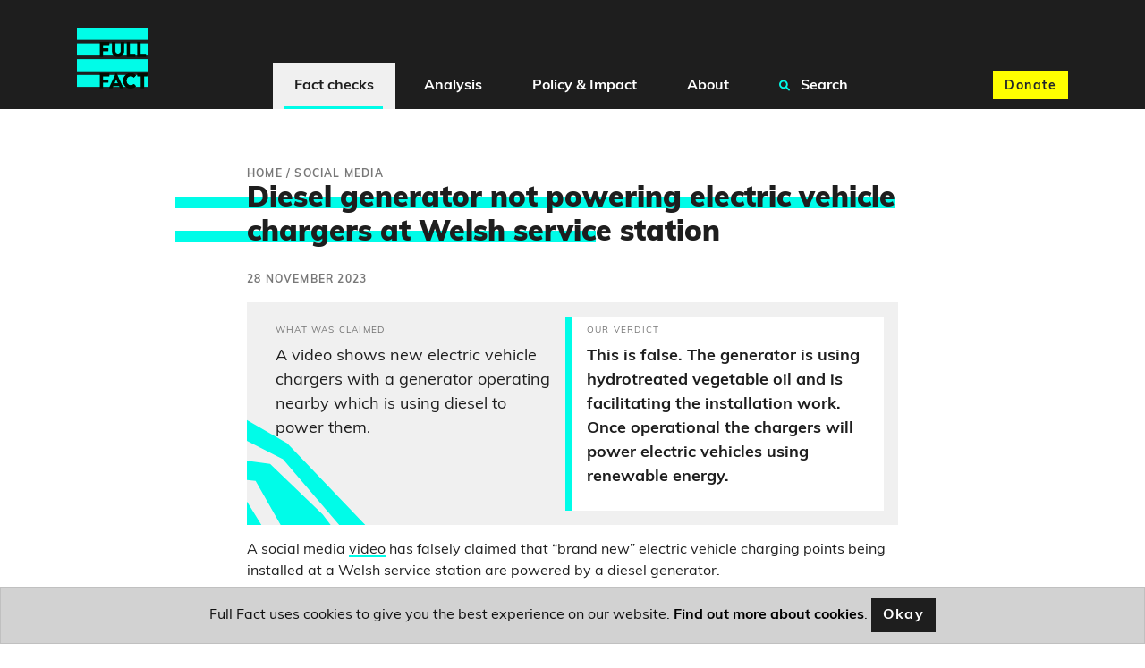

--- FILE ---
content_type: text/html; charset=utf-8
request_url: https://fullfact.org/online/diesel-generators-electric-car-chargers/
body_size: 12202
content:
<!doctype html>
<html lang="en">
  <head  prefix="og: http://ogp.me/ns# fb: http://ogp.me/ns/fb#">
    

<script type="application/ld+json">[{"@context": "http://schema.org", "@id": "https://api.fullfact.org/content/claim-reviews/e99f3a02-3c50-49d7-845d-db200f24659e/", "@type": "ClaimReview", "author": {"@type": "Organization", "logo": {"@type": "ImageObject", "height": 120, "url": "https://fullfact.org/static/img/logo.2cd0fe7b2bdb.png", "width": 120}, "name": "Full Fact", "sameAs": "https://twitter.com/FullFact", "url": "https://fullfact.org"}, "claimReviewed": "A video shows new electric vehicle chargers with a generator operating nearby which is using diesel to power them.", "reviewBody": "This is false. The generator is using hydrotreated vegetable oil and is facilitating the installation work. Once operational the chargers will power electric vehicles using renewable energy.", "reviewRating": {"@type": "Rating", "alternateName": "This is false. The generator is using hydrotreated vegetable oil and is facilitating the installation work. Once operational the chargers will power electric vehicles using renewable energy.", "bestRating": null, "ratingValue": null, "worstRating": null}, "url": "https://fullfact.org/online/diesel-generators-electric-car-chargers/", "datePublished": "2023-11-28", "description": "Moto, the company which runs the service station, says the EV chargers will be powered by renewable energy once open to the public.", "keywords": ["third-party-fact-check"]}]</script>

<script type="application/ld+json">{"@context": "https://schema.org", "@type": "Article", "headline": "Diesel generator not powering electric vehicle chargers at Welsh service station", "image": "https://fullfact.org/media/images/image_for_ev_cardiff_services_cha.616c7942.fill-1200x630.jpg", "datePublished": "2023-11-28T14:28:18+00:00", "author": [{"@type": "Person", "name": "Charlotte Green", "url": "https://fullfact.org/authors/charlotte-green/", "jobTitle": "News & Online Journalist"}]}</script>

    
<meta name="description" content="Moto, the company which runs the service station, says the EV chargers will be powered by renewable energy once open to the public."><meta property="og:title" content="Diesel generator not powering electric vehicle chargers at Welsh service station – Full Fact"><meta property="og:url" content="https://fullfact.org/online/diesel-generators-electric-car-chargers/"><meta property="og:description" content="Moto, the company which runs the service station, says the EV chargers will be powered by renewable energy once open to the public."><meta property="og:image" content="https://fullfact.org/media/images/image_for_ev_cardiff_services_cha.616c7942.fill-1200x630.jpg"><meta property="og:image:secure_url" content="https://fullfact.org/media/images/image_for_ev_cardiff_services_cha.616c7942.fill-1200x630.jpg"><meta property="og:type" content="Article"><meta property="article:published_time" content="2023-11-28 14:28:18+00:00"><meta property="og:locale" content="en_GB"><meta name="twitter:domain" content="fullfact.org"><meta name="twitter:card" content="summary_large_image"><meta name="twitter:title" content="Diesel generator not powering electric vehicle chargers at Welsh service station – Full Fact"><meta name="twitter:url" content="https://fullfact.org/online/diesel-generators-electric-car-chargers/"><meta name="twitter:description" content="Moto, the company which runs the service station, says the EV chargers will be powered by renewable energy once open to the public."><meta name="twitter:image" content="https://fullfact.org/media/images/image_for_ev_cardiff_services_cha.616c7942.fill-1200x630.jpg"><meta name="twitter:site" content="@FullFact"><meta itemprop="name" content="Diesel generator not powering electric vehicle chargers at Welsh service station – Full Fact"><meta itemprop="datePublished" content="2023-11-28 14:28:18+00:00"><meta itemprop="url" content="https://fullfact.org/online/diesel-generators-electric-car-chargers/"><meta itemprop="description" content="Moto, the company which runs the service station, says the EV chargers will be powered by renewable energy once open to the public."><meta itemprop="image" content="https://fullfact.org/media/images/image_for_ev_cardiff_services_cha.616c7942.fill-1200x630.jpg">

    <meta charset="UTF-8">
    <meta name="viewport" content="width=device-width, initial-scale=1.0">
    <meta http-equiv="X-UA-Compatible" content="ie=edge">
    
    <script type="application/ld+json">{"@context":"http://schema.org","@type":"WebSite","url":"https://fullfact.org","potentialAction":{"@type":"SearchAction","target":"https://fullfact.org/search/?q={search_term_string}","query-input":"required name=search_term_string"}}</script>
    <link rel="search" type="application/opensearchdescription+xml" href="/opensearch.xml" title="Full Fact Search">
    <title>Diesel generator not powering electric vehicle chargers at Welsh service station – Full Fact</title>

    <link rel="canonical" href="https://fullfact.org/online/diesel-generators-electric-car-chargers/" />

    
    <link rel="alternate" href="/feed/" title="Full Fact RSS Feed" type="application/rss+xml">
    
    <link rel="stylesheet" href="/static/css/style.css?4">
    <link rel="stylesheet" media="print" href="/static/css/print.css">

    <meta name="theme-color" content="#1E1E1E">
    <link rel="apple-touch-icon" sizes="180x180" href="/static/img/apple-touch-icon.png">
    <link rel="apple-touch-icon" sizes="120x120" href="/static/img/apple-touch-icon-120x120.png">
    <link rel="apple-touch-icon" sizes="152x152" href="/static/img/apple-touch-icon-152x152.png">
    <link rel="icon" type="image/png" sizes="32x32" href="/static/img/favicon-32x32.png">
    <link rel="icon" type="image/png" sizes="16x16" href="/static/img/favicon-16x16.png">
    <link rel="manifest" href="/static/img/site.webmanifest" crossorigin="use-credentials">

    






<!-- Google Tag Manager -->
<script>(function(w,d,s,l,i){w[l]=w[l]||[];w[l].push({'gtm.start':
new Date().getTime(),event:'gtm.js'});var f=d.getElementsByTagName(s)[0],
j=d.createElement(s),dl=l!='dataLayer'?'&l='+l:'';j.async=true;j.src=
'https://www.googletagmanager.com/gtm.js?id='+i+dl;f.parentNode.insertBefore(j,f);
})(window,document,'script','dataLayer','GTM-M9NTMVD');</script>
<!-- End Google Tag Manager -->


  </head>

  <body data-type="thirdpartyfactcheck" >





<!-- Google Tag Manager (noscript) -->
<noscript><iframe src="https://www.googletagmanager.com/ns.html?id=GTM-M9NTMVD"
height="0" width="0" style="display:none;visibility:hidden"></iframe></noscript>
<!-- End Google Tag Manager (noscript) -->



    
      

<header class="page-header sticky-top bg-brand-neutral-black">
    <nav class="navbar navbar-expand-xl bg-brand-neutral-black">
        <div class="container">
            <button class="navbar-toggler" type="button" data-toggle="collapse" data-target="#ff-navbar" aria-controls="ff-navbar" aria-expanded="false" aria-label="Toggle navigation">
                <span class="navbar-toggler-icon"><i class="fas fa-bars"></i></span> <span class="navbar-toggler-text">Menu</span>
            </button>
            <a class="order-xl-1" href="/" aria-label="Full Fact homepage">
                <img src="/static/img/ff-logo.png" class="logo-img" alt="Return to Full Fact homepage" loading="lazy">
            </a>
            <div class="order-xl-3">
                <a class="btn btn-brand-accent-yellow order-xl-3 ga-navbar-donate navbar-donate" href="https://donate.fullfact.org/?custom_1AyN5CpE33vFLjF=web&custom_uvjhrdyekaUho5f=nav-fact-checks&custom_xNU3rxoclZ7IYfX=web-general">Donate</a>
            </div>
            <div class="collapse navbar-collapse order-xl-2" id="ff-navbar">
                <ul class="navbar-nav ga-navbar-nav">
                    
                      
                      <li class="nav-item menu-large">
                          <a href="/latest/" class="nav-link dropdown-toggle nav-link-selected" data-toggle="dropdown" role="button" aria-expanded="false">
                              <i class="fa fa-angle-down" aria-hidden="true"></i>
                              Fact checks
                          </a>
                          <div class="dropdown-menu" role="menu">
                              <div class="container">
                                  <div class="row">
                                      <div class="col-xl-3 d-none d-xl-block py-1">
                                          <h2><a href="/latest/" class="stretched-link">Fact checks</a></h2>
                                          <p class="mb-0">Our fact checking systematically raises standards in public debate and changes the behaviour of powerful actors</p>
                                      </div>
                                      <div class="col-12 col-xl-9 px-0 px-xl-2">
                                          <ul class="row row-cols-1 row-cols-xl-3 unpad-list">
                                              
                                                
                                                <li class="col d-xl-none"><a href="/latest/">
                                                    Latest
                                                </a></li>
                                                
                                              
                                                
                                                <li class="col "><a href="/politics/">
                                                    Politics
                                                </a></li>
                                                
                                              
                                                
                                                <li class="col "><a href="/health/">
                                                    Health
                                                </a></li>
                                                
                                              
                                                
                                                <li class="col "><a href="/immigration/">
                                                    Immigration
                                                </a></li>
                                                
                                              
                                                
                                                <li class="col "><a href="/economy/">
                                                    Economy, Business &amp; Finance
                                                </a></li>
                                                
                                              
                                                
                                                <li class="col "><a href="/culture-and-society/">
                                                    Culture &amp; Society
                                                </a></li>
                                                
                                              
                                                
                                                <li class="col "><a href="/technology/">
                                                    Science &amp; Technology
                                                </a></li>
                                                
                                              
                                                
                                                <li class="col "><a href="/environment/">
                                                    Environment
                                                </a></li>
                                                
                                              
                                                
                                                <li class="col "><a href="/crime/">
                                                    Crime
                                                </a></li>
                                                
                                              
                                                
                                                <li class="col "><a href="/education/">
                                                    Education
                                                </a></li>
                                                
                                              
                                                
                                                <li class="col "><a href="/conflict/">
                                                    Conflict
                                                </a></li>
                                                
                                              
                                                
                                                <li class="col "><a href="/shopping/">
                                                    Shopping
                                                </a></li>
                                                
                                              
                                                
                                                <li class="col "><a href="/hoaxes/">
                                                    Hoaxes
                                                </a></li>
                                                
                                              
                                                
                                                <li class="col "><a href="/us/">
                                                    US
                                                </a></li>
                                                
                                              
                                                
                                                <li class="col "><a href="/europe/">
                                                    Europe
                                                </a></li>
                                                
                                              
                                                
                                                <li class="col "><a href="/world/">
                                                    World
                                                </a></li>
                                                
                                              
                                          </ul>
                                      </div>
                                  </div>
                              </div>
                          </div>
                      </li>
                      
                    
                      
                      <li class="nav-item menu-large">
                          <a href="/analysis/" class="nav-link dropdown-toggle " data-toggle="dropdown" role="button" aria-expanded="false">
                              <i class="fa fa-angle-down" aria-hidden="true"></i>
                              Analysis
                          </a>
                          <div class="dropdown-menu" role="menu">
                              <div class="container">
                                  <div class="row">
                                      <div class="col-xl-3 d-none d-xl-block py-1">
                                          <h2><a href="/analysis/" class="stretched-link">Analysis</a></h2>
                                          <p class="mb-0">We’re campaigning to tackle bad information online, protect our elections and improve the quality of information in public debate</p>
                                      </div>
                                      <div class="col-12 col-xl-9 px-0 px-xl-2">
                                          <ul class="row row-cols-1 row-cols-xl-3 unpad-list">
                                              
                                                
                                                <li class="col d-xl-none"><a href="/analysis/">
                                                    Analysis
                                                </a></li>
                                                
                                              
                                                
                                                <li class="col "><a href="/comment/">
                                                    Comment
                                                </a></li>
                                                
                                              
                                                
                                                <li class="col "><a href="/government-tracker/">
                                                    Government Tracker
                                                </a></li>
                                                
                                              
                                                
                                                <li class="col "><a href="/facts-matter/">
                                                    #FactsMatter
                                                </a></li>
                                                
                                              
                                          </ul>
                                      </div>
                                  </div>
                              </div>
                          </div>
                      </li>
                      
                    
                      
                      <li class="nav-item menu-large">
                          <a href="/policy/" class="nav-link dropdown-toggle " data-toggle="dropdown" role="button" aria-expanded="false">
                              <i class="fa fa-angle-down" aria-hidden="true"></i>
                              Policy &amp; Impact
                          </a>
                          <div class="dropdown-menu" role="menu">
                              <div class="container">
                                  <div class="row">
                                      <div class="col-xl-3 d-none d-xl-block py-1">
                                          <h2><a href="/policy/" class="stretched-link">Policy &amp; Impact</a></h2>
                                          <p class="mb-0">Our policy work aims to improve the information environment, in order to protect and encourage good public debate</p>
                                      </div>
                                      <div class="col-12 col-xl-9 px-0 px-xl-2">
                                          <ul class="row row-cols-1 row-cols-xl-3 unpad-list">
                                              
                                                
                                                <li class="col d-xl-none"><a href="/policy/">
                                                    Policy &amp; Impact
                                                </a></li>
                                                
                                              
                                                
                                                <li class="col "><a href="/policy/reports/">
                                                    Reports
                                                </a></li>
                                                
                                              
                                                
                                                <li class="col "><a href="/policy/incidentframework/">
                                                    Information incidents framework
                                                </a></li>
                                                
                                              
                                                
                                                <li class="col "><a href="/policy/research/">
                                                    Research
                                                </a></li>
                                                
                                              
                                                
                                                <li class="col "><a href="/policy/reports/full-fact-reports/">
                                                    The Full Fact Report
                                                </a></li>
                                                
                                              
                                                
                                                <li class="col "><a href="/policy/submissions/">
                                                    Letters &amp; submissions
                                                </a></li>
                                                
                                              
                                                
                                                <li class="col "><a href="/policy/online-safety-act/">
                                                    The Online Safety Act
                                                </a></li>
                                                
                                              
                                          </ul>
                                      </div>
                                  </div>
                              </div>
                          </div>
                      </li>
                      
                    
                      
                      <li class="nav-item menu-large">
                          <a href="/about/" class="nav-link dropdown-toggle " data-toggle="dropdown" role="button" aria-expanded="false">
                              <i class="fa fa-angle-down" aria-hidden="true"></i>
                              About
                          </a>
                          <div class="dropdown-menu" role="menu">
                              <div class="container">
                                  <div class="row">
                                      <div class="col-xl-3 d-none d-xl-block py-1">
                                          <h2><a href="/about/" class="stretched-link">About</a></h2>
                                          <p class="mb-0">Bad information ruins lives. We’re a team of independent fact checkers and campaigners who find, expose and counter the harm it does</p>
                                      </div>
                                      <div class="col-12 col-xl-9 px-0 px-xl-2">
                                          <ul class="row row-cols-1 row-cols-xl-3 unpad-list">
                                              
                                                
                                                <li class="col "><a href="/about/">
                                                    Who we are
                                                </a></li>
                                                
                                              
                                                
                                                <li class="col "><a href="/about/how-we-fact-check/">
                                                    How we fact check
                                                </a></li>
                                                
                                              
                                                
                                                <li class="col "><a href="/about/interventions/">
                                                    After we fact check
                                                </a></li>
                                                
                                              
                                                
                                                <li class="col "><a href="/about/our-team/">
                                                    Our team
                                                </a></li>
                                                
                                              
                                                
                                                <li class="col "><a href="/about/contact/">
                                                    Contact us
                                                </a></li>
                                                
                                              
                                                
                                                <li class="col "><a href="/about/careers/">
                                                    Careers
                                                </a></li>
                                                
                                              
                                                
                                                <li class="col "><a href="/about/funding/">
                                                    Funding
                                                </a></li>
                                                
                                              
                                                
                                                <li class="col "><a href="/about/independence/">
                                                    Independence
                                                </a></li>
                                                
                                              
                                                
                                                <li class="col "><a href="/about/impartiality/">
                                                    Impartiality
                                                </a></li>
                                                
                                              
                                                
                                                <li class="col "><a href="/about/feedback/">
                                                    Feedback &amp; corrections
                                                </a></li>
                                                
                                              
                                                
                                                <li class="col "><a href="/about/frequently-asked-questions/">
                                                    FAQs
                                                </a></li>
                                                
                                              
                                                
                                                <li class="col "><a href="/about/international-networks/">
                                                    International networks
                                                </a></li>
                                                
                                              
                                                
                                                <li class="col "><a href="/training/">
                                                    Full Fact Training
                                                </a></li>
                                                
                                              
                                                
                                                <li class="col "><a href="/ai/">
                                                    Full Fact AI
                                                </a></li>
                                                
                                              
                                          </ul>
                                      </div>
                                  </div>
                              </div>
                          </div>
                      </li>
                      
                    
                    <li class="nav-item menu-large">
                        <a href="/search/" class="nav-link " role="button">
                            <i class="fa fa-search search" aria-hidden="true"></i>
                            Search
                        </a>
                    </li>
                </ul>
            </div>
        </div>
    </nav>
</header>

    

    <main class="fact-check factCheck-js">
    



<div class="container py-3 py-md-8">
    <div class="row justify-content-md-center">
        <section class="col-12 col-lg-8">
            
            <nav class="breadcrumbs">
                <ol itemscope itemtype="https://schema.org/BreadcrumbList" aria-label="breadcrumbs">
                    
                    <li itemprop="itemListElement" itemscope itemtype="https://schema.org/ListItem">
                        <a href="/" itemprop="item"><span itemprop="name">Home</span></a>
                        
                        /
                        
                        <meta itemprop="position" content="1" />
                    </li>
                    
                    <li itemprop="itemListElement" itemscope itemtype="https://schema.org/ListItem">
                        <a href="/online/" itemprop="item"><span itemprop="name">Social media</span></a>
                        
                        <meta itemprop="position" content="2" />
                    </li>
                    
                </ol>
            </nav>
            
            <article>
                <h1 class="mb-3 highlight-js">Diesel generator not powering electric vehicle chargers at Welsh service station</h1>

                
                
                    <div class="timestamp mb-2">28 November 2023</div>
                
                

                

                <div class="cms-content">
                  <div class="block-checked_claims">


<div class="mx-n2 mx-sm-0">
  
    <div class="card card-block card-claim-conclusion mb-2">
    <div class="card-image-accent d-none d-md-block">
        <svg xmlns="http://www.w3.org/2000/svg" width="1119.207" height="775.316" viewBox="0 0 1119.207 775.316"><defs><style>.fill-primary{fill:#00fce8;}</style></defs><path class="fill-primary" d="M0,397.855l320.273-241.14,83.2,14.381,94.9-52.787,59.388,41.929,55.448,16.594,94.072,41.637,132.563-26.535,80.262,2.038L961.941,155.8l-6.719,43.751,2.2,15.5,2.125,52.115ZM573.582,147.188,509.273,98.123,398.054,132.531l-48.844-21.878-3.542-24.966,56.271,17.555L517.665,71.494l85.174,32.256L706.47,163.834l140.041-8.89,87.248-39.531,67.493-39.838,12.033,38.039-75.717,28.64-53.183,29.377L718.512,201.9Zm143.008,5.223L530.155,59.759l-99.2-6.958-56.088,7.883-2.731-19.246,60.744-13.652,94.367,11.482L705.011,115.81l93.049.1L1030.7,0l16.285,51.482v0L813.71,141.427Z" transform="matrix(0.921, 0.391, -0.391, 0.921, 155.454, 0)"/></svg>

    </div>
    <div class="row no-gutters card-body-text">
        <div class="col-md-6">
            <div class="card-body card-claim-body">
                <p class="card-title">What was claimed</p>
                <span data-nosnippet><p class="card-text">A video shows new electric vehicle chargers with a generator operating nearby which is using diesel to power them.</p></span>
            </div>
        </div>
        <div class="col-md-6">
            <div class="card-body accent card-conclusion-body">
                <p class="card-title">Our verdict</p>
                <p class="card-text">This is false. The generator is using hydrotreated vegetable oil and is facilitating the installation work. Once operational the chargers will power electric vehicles using renewable energy.</p>
            </div>
        </div>
    </div>
</div>

  

  
  

  
</div>

</div>
<div class="block-rich_text"><p>A social media <a href="https://www.facebook.com/reel/297484596412400/?s=single_unit">video</a> has falsely claimed that “brand new” electric vehicle charging points being installed at a Welsh service station are powered by a diesel generator.</p>
<p>The Facebook video, which has been shared more than 9,000 times, shows a number of new charging stations for electric vehicles at the <a href="https://moto-way.com/services/cardiff-west/">Cardiff West services</a> off the M4 motorway.</p>
<p>During footage of the charging points, which are fenced off and not in use, the person apparently filming the video says they can follow a cable running underground to the “power source”. The video then shows a generator running behind more fencing.</p>
<p>The video’s narrator says the generator is required because “the power supply haven’t [sic] got the infrastructure to run the chargers. So your electric cars are still running on diesel”.</p>
<p>Although the government has confirmed that there are occasions where a diesel generator can be used as a temporary measure until chargers are connected to the electricity grid, it is not true that the power for these charging points to charge the batteries of electric vehicles (EVs) comes from a diesel generator.</p>
<p><a href="https://moto-way.com/">Moto</a>, the company that operates the Cardiff West services, told Full Fact that the EV chargers are not currently open to the public, but will be powered by “100 percent net zero carbon energy” when they begin operating.</p>
<p>They told us that the generator shown in the footage is a hydrotreated vegetable oil (HVO) generator, which is being used to facilitate the installation work. <a href="https://publications.parliament.uk/pa/cm5803/cmpublic/Energy/memo/EB01.htm#:~:text=%C2%B7%20HVO%20is%20a%20renewable%20liquid%20fuel%20which%20must%20be%20derived%20from%20sustainable%20sources%20and%20is%20independently%20assessed%20in%20terms%20of%20sustainability%20and%20also%20passes%20the%20strict%20UK%20Government%20benchmarks%20as%20a%20sustainable%20fuel.%C2%A0">HVO is a type of renewable liquid fuel</a> produced by processing waste oils, often left over from the agricultural and food industries.</p>
<p>The EV chargers are being installed and will be operated by the company GRIDSERVE, which produces electricity through <a href="https://gridserve.com/energy/power-everything/">solar energy farms and battery storage</a>.</p>
<p>A Moto spokesperson said: “The Ultra Rapid chargers at Cardiff West are currently not open to the public. When they are live, they will be supplied with 100 percent net zero carbon energy, in line with other GRIDSERVE Ultra Rapid chargers at Moto’s charging locations.</p>
<p>“Currently, hydrotreated vegetable oil generators are being used to facilitate the installation works on site and to ensure that the chargers are able to operate in standby mode, whilst we await our final connection works to take place. These generators produce 90 percent less carbon emissions than traditional generators.</p>
<p>“GRIDSERVE are currently undertaking a range of tests and commissioning processes on site that rely on the power created by a HVO generator.”</p>
</div>
<div class="block-signup_cta">




<div class="inline-donate" id="inline-newsletter-signup-form" style="scroll-margin-top: 100px;">
    <p class="h3 mt-1 mb-2">Join 72,953 people who trust us to check the facts</p>
    <p>Sign up to get weekly updates on politics, immigration, health and more.</p>
    
      <form class="form ga-signup-form" method="POST" action="/mailchimp-inline-subscribe/?utm_source=%2Fonline%2Fdiesel-generators-electric-car-chargers%2F&utm_medium=inline&ref=inline" id="inline-signup-form">
          <input type="hidden" name="csrfmiddlewaretoken" value="MSns82HlVRUXUt6gIMm4AJpSBF2p93Am3Sv5GPQc4jznH1OIZbr8mmuJ2YfDHyXP">
          <div style="opacity: 0; position: absolute; top: 0; left: 0; height: 0; width: 0; z-index: -1;">
    <label>leave this field blank to prove your humanity
        <input type="text" name="phone_number" value="" autocomplete="off" />
    </label>
</div>

          
              <div class="form-row">
    <div class="col-10 offset-1">
        <div class="form-group form-label-group">
            <input
                type="email"
                name="email"
                placeholder="Your email address"
                class="form-control pt-2 py-1 m-0 border"
                id="id_email_inline"
                maxlength="254"
                required
            >
            <label for="id_email_inline" class="form-label px-1 border mb-1 d-block" style="text-align: left;">Your email address</label>

            <!--There should be only one message -->
            
        </div>
    </div>

    <div class="col-10 col-sm-6 offset-1">
        <div class="form-group form-label-group">
            <input
                type="text"
                name="first_name"
                placeholder="What should we call you?"
                class="form-control pt-2 py-1 m-0 border"
                id="id_first_name_inline"
                maxlength="254"
            >
            <label for="id_first_name_inline" class="form-label px-1 border mb-1 d-block" style="text-align: left;">What should we call you?</label>

            
        </div>
    </div>

    <div class="col-10 col-sm-4 offset-1 offset-sm-0 pb-2 pb-sm-0">
        <button
            class="btn btn-brand-accent-pink btn-block"
            type="submit"
            name="inline-signup-button"
            id="inline-signup-button"
            style="min-height: 3.125rem;"
        >
            Sign up
        </button>
    </div>
</div>



          
      </form>

      

<!--There should be only one message returned by Mailchimp API-->



<script>
    document.addEventListener('DOMContentLoaded', function () {
        const successToast = document.getElementById('success_toast');
        if (successToast) {
            $(successToast).toast('show');
        }
    });
</script>


      <small class="text-muted text-center d-block" style="font-size: 75%;">
          <p>
Subscribe to weekly email newsletters from Full Fact for updates on politics, immigration, health and more. 
Our fact checks are free to read but not to produce, so you will also get occasional emails about fundraising 
and other ways you can help. You can unsubscribe at any time. For more information about how we use your data 
see our <a href="/terms-and-conditions/">Privacy Policy</a>.
</p>
      </small>
    
</div>


</div>
<div class="block-rich_text"><h3 id="are-diesel-generators-ever-used-to-power-ev-charging-stations">Are diesel generators ever used to power EV charging stations?</h3>
<p>According to the government, as of October 2023 there are around <a href="https://www.gov.uk/government/statistics/electric-vehicle-charging-device-statistics-october-2023/electric-vehicle-charging-device-statistics-october-2023#:~:text=As%20of%201%20October%202023%2C%20there%20were%2049%2C220%20public%20electric%20vehicle%20charging%20devices%20installed%20in%20the%20UK%2C%20within%20which%3A">49,220 public charge points in the UK</a>, of which 8,908 are ‘rapid’—<a href="https://assets.publishing.service.gov.uk/media/6245ba40e90e075f15381cf0/taking-charge-the-electric-vehicle-infrastructure-strategy.pdf#page=7">able to charge an EV in around 30 minutes</a>. </p>
<p>The charging network is made up of <a href="https://assets.publishing.service.gov.uk/media/6245ba40e90e075f15381cf0/taking-charge-the-electric-vehicle-infrastructure-strategy.pdf">different types of charge points</a>, from high speed en-route chargers and charging hubs, to destination chargers and on-street provision, as well as a person’s home charging point.</p>
<p>There are a range of different public EV charging networks in the UK, which each provide different access; <a href="https://assets.publishing.service.gov.uk/government/uploads/system/uploads/attachment_data/file/1103266/common-misconceptions-about-electric-vehicles-leaflet.pdf">some require a membership, while others allow for pay-as-you-go charging</a>. </p>
<p>The Department for Transport (DfT) confirmed that most charge points are connected and powered by the National Grid. But there are occasions where a diesel generator can be used as a temporary measure until chargers are connected to the electricity grid.</p>
<p>The government’s <a href="https://www.gov.uk/government/organisations/office-for-zero-emission-vehicles">Office for Zero Emission Vehicles</a> has admitted that connecting new charge points to the electricity system can be both <a href="https://assets.publishing.service.gov.uk/media/6245ba40e90e075f15381cf0/taking-charge-the-electric-vehicle-infrastructure-strategy.pdf">an expensive and slow process</a>, and chargepoint operators have reported poor grid capacity in some areas being a barrier to projects, especially in more remote rural areas.</p>
<p>A spokesperson for the DfT told Full Fact: “The government is committed to supporting the roll-out of robust chargepoint infrastructure across the UK’s network and we continue to work with the energy and chargepoint industries to ensure they can be supported by the electricity grid.”</p>
<p>We have previously written about myths involving electric cars, including false claims that only drivers of electric vehicles are <a href="/online/electric-vehicles-ulez-fines/#:~:text=False.,Low%20Emission%20Zone%20(ULEZ).">exempt from London’s ultra low emission zone</a>, and that a <a href="/online/electric-vehicles-from-failed-business/">‘boneyard’ of electric cars had been abandoned</a> because of failed batteries.</p>
<p><em>Image courtesy of <a href="https://www.flickr.com/photos/26344495@N05/52095479351">Ivan Radic</a></em></p></div>
                </div>

                
<a name="update-notes" class="nav-offset-anchor"></a>




                
<section class="card">
  <div class="bg-brand-primary mx-n2 mx-sm-0">
    <div class="about-tpfc-decoration">
        <svg xmlns="http://www.w3.org/2000/svg" width="2198.376" height="1108.474" viewBox="0 0 2198.376 1108.474"><defs><style>.fill-primary{fill:#00FCE8;}</style></defs><path class="fill-primary" d="M-680.091-29.2l-89.165-197.1L-1039.1-263.844l-152.512,105.59-322.338,119.79-52.238-44.352,374.576-96.726,152.512-105.59,269.844,37.541,89.165,197.1L-622.6-23.5l158.464-48.38L-622.6-2.216Zm712.8,220.446h0M-96.932,96.166-86.437,75.05,29.135,12.882l265.3-1.148V-33.107l-265.3-.14L-86.437,31.074-96.932,52.193s-154.932-9.424-158.45-12.924-95.032-226.415-95.032-226.415L-622.6-67.477-680.091-94.46l-89.165-197.1L-1039.1-329.105l-152.512,105.59-319.7,96.942-231.582-11.479-74.817,9.248,22.925,286.143-1.871,4.087,1.871-.049v73.056l484.279-86.686,0-.007,132.966-23.465,59.443-18.771c59.443-18.773,81.346-20.336,81.346-20.336l111.064,10.948,161.122,34.416,86.037,32.85,87.6,17.208,64.134-17.208H-378.18l125.147,123.3h133.939l63.785-71.635c2.229-1.271,84.412-22.621,84.444-22.629-.057.011,265.3-2.068,265.3-2.068V148.506l-265.3-2.212S-71.382,203-74.605,208.1c-.632,1-2.753,4.649-5.807,9.849l-37.815,20.525H-243.652l-40.673-25.431-18.31-9.688L-387.562,79.187H-536.17l-64.138,47.551-87.6-47.551L-773.944-11.6l-161.126-95.1-111.064-30.262s-21.9,4.322-81.346,56.2l-59.44,51.873-132.966,64.843-20.434-17.348,146.354-75.4,150.174-107.935,114.975,27.766L-761.648-32.537-688.553,70.31l88.4,47.6,62.895-50.574,173.091-35.712,62.775,169.156,59.074,27.2H-124.6l40.371-13.6,8.589-21.032L29.135,132.576l265.3-.4V90.331l-265.3-3.883L-75.637,147.6l-8.589,21.031-40.371,13.6H-242.318l-59.074-27.2L-364.168-14.125-537.259,21.586l-62.895,50.571-88.4-47.6L-761.648-78.288-928.816-182.712l-114.975-27.766-150.174,107.936L-1373.854-9.866l-13.789-11.71,196.03-92.7L-1039.1-219.87l269.844,37.544,89.165,197.1L-622.6,41.761-357.455-39.2s98.55,184.2,102.072,187.7,158.45,12.921,158.45,12.921l10.495-21.116L29.135,72.729l265.3.095V25.133L29.135,26.6-86.437,96.338l-10.495,21.116s-154.932-9.424-158.45-12.925c-1.552-1.541-20.2-45.7-40.564-94.621,20.737,38.324,39.079,71.859,40.564,73.333,3.518,3.5,158.45,12.924,158.45,12.924" transform="matrix(0.97, -0.242, 0.242, 0.97, 1843.331, 390.559)"/></svg>

    </div>
    <div class="py-3 px-1 px-md-4 animate-links">
        <p class="m-0">This article is part of our work fact checking potentially false pictures, videos and stories on Facebook. You can read more about this—and find out how to report Facebook content—<a href="/blog/2019/jan/full-fact-start-checking-facebook-content-third-party-factchecking-initiative-reaches-uk/">here</a>.

        For the purposes of that scheme, we’ve rated this claim as <a href="https://www.facebook.com/help/publisher/182222309230722">false</a> because diesel is not being used to power the electric vehicle chargers shown in the video.</p>
    </div>
  </div>
</section>


                
                <section class="social-media my-4">
                    <div class="row">
                        <div class="col-12 col-md-6">
                            <ul class="list-inline citation">
                                <li class="list-inline-item">
                                    <span class="h3">By <cite><a href="/authors/charlotte-green/">Charlotte Green</a></cite></span>
                                </li>
                            </ul>
                        </div>
                        <div class="col-12 col-md-6">
                            <div class="social-links">
    <ul class="list-inline">
        <li class="list-inline-item">Share this:</li>
        <li class="list-inline-item ga-twitter">
            <a href="https://twitter.com/intent/tweet?text=Diesel%20generator%20not%20powering%20electric%20vehicle%20chargers%20at%20Welsh%20service%20station&url=https%3A%2F%2Ffullfact.org%2Fonline%2Fdiesel-generators-electric-car-chargers%2F&via=FullFact" id="social-action-tweet-js" class="btn btn-brand-neutral-black social-icon" target="_blank noreferrer" rel="noopener" data-icon="twitter" aria-label="Share on Twitter" name="Share on Twitter"><i class="fab fa-twitter"></i> <span class="sr-only">Twitter</span></a>
        </li>
        <li class="list-inline-item ga-facebook">
            <a href="https://www.facebook.com/sharer/sharer.php?u=https%3A%2F%2Ffullfact.org%2Fonline%2Fdiesel-generators-electric-car-chargers%2F" id="social-action-fb-js" class="btn btn-brand-neutral-black social-icon" target="_blank noreferrer" rel="noopener" data-icon="twitter" aria-label="Share on Facebook" name="Share on Facebook"><i class="fab fa-facebook-f"></i> <span class="sr-only">Facebook</span></a>
        </li>
    </ul>
</div>

                        </div>
                    </div>
                </section>
                

                
                <section class="topics my-4 cms-content">
                  <h2>Related topics</h2>
                    
                      <a class="btn btn-brand-neutral-black mb-1" href="/online/">Social media</a>
                    
                      <a class="btn btn-brand-neutral-black mb-1" href="/environment/">Environment</a>
                    
                </section>
                
            </article>

            
            <div class="mx-n2 mx-sm-0">
                <section id="ga-inline-donate" class="jumbotron jumbotron-fluid bg-brand-accent-yellow donate">
    <div class="container">
      <div class="jumbotron-content text-center text-md-left">
          <h2 class="title-emphasis">Was this helpful?</h2>

          <p>Full Fact fights for good, reliable information in the media, online, and in politics.</p>

          <div class="donate-buttons text-center">
              <a id="ga-inline-donate-link" href="https://donate.fullfact.org/?custom_1AyN5CpE33vFLjF=web&custom_uvjhrdyekaUho5f=fact-check&custom_xNU3rxoclZ7IYfX=web-general" class="btn btn-brand-neutral-black">Support Full Fact today</a>
          </div>
      </div>
    </div>
</section>


                
                <section class="related-factchecks bg-brand-neutral-grey py-4">
                    <div class="container">
                        <h3 class="card-title highlight-js">Related fact checks</h3>
                        <ul class="list-unstyled">
                            
                            <li><a href="/online/palestinian-flags-waved-pope-francis-funeral/" rel="bookmark">Video of several large Palestinian flags is not from Pope’s funeral</a></li>
                            
                            <li><a href="/online/nigel-farage-pensions-telegraph/" rel="bookmark">Fake Nigel Farage article supporting means-tested pensions shared online</a></li>
                            
                            <li><a href="/online/no-evidence-namibia-deport-500-americans/" rel="bookmark">No evidence Namibia is ‘deporting 500 Americans’</a></li>
                            
                            <li><a href="/online/Zelenskyy-performing-for-Putin-false/" rel="bookmark">Clip does not show Zelenskyy performing comedy routine for Putin</a></li>
                            
                            <li><a href="/online/donald-trump-dow-jones-impeached-president-claim/" rel="bookmark">There’s no evidence Trump said the president should be impeached if the Dow Jones drops 1,000 points</a></li>
                            
                        </ul>
                    </div>
                </section>
                
            </div>
            
        </section>
    </div>
</div>


  



<style>
    @media (min-width: 1400px) {
        .d-custom-wide-block {
            display: block !important;
        }
    }
</style>

<section class="jumbotron jumbotron-fluid mb-0 bg-brand-primary signup d-flex align-items-center" id="ga-newsletter-signup" style="scroll-margin-top: 100px;">

    <div class="container">
        <div class="jumbotron-content col-md-12 mx-auto">
            <h2 class="title-emphasis text-center">Full Fact fights bad information</h2>
            
                <p class="text-center">Bad information ruins lives. It promotes hate, damages people’s health, and hurts democracy. You deserve better.</p>
            
            
                <form class="form ga-signup-form" method="POST" action="/mailchimp-subscribe/?utm_source=%2Fonline%2Fdiesel-generators-electric-car-chargers%2F&utm_medium=footer-signup-form&ref=footer" id="footer-signup-form">
                    <input type="hidden" name="csrfmiddlewaretoken" value="MSns82HlVRUXUt6gIMm4AJpSBF2p93Am3Sv5GPQc4jznH1OIZbr8mmuJ2YfDHyXP">
                    <div style="opacity: 0; position: absolute; top: 0; left: 0; height: 0; width: 0; z-index: -1;">
    <label>leave this field blank to prove your humanity
        <input type="text" name="phone_number" value="" autocomplete="off" />
    </label>
</div>

                    
                    
                        <div class="form-row">
    <div class="col-12 col-lg-6 mb-1 mx-auto px-2">
        <div class="form-group form-label-group">
            <input
                type="email"
                name="email"
                placeholder="Your email address"
                class="form-control pt-2 py-1 m-0 border"
                id="id_email"
                maxlength="254"
                required
            >
            <label for="id_email" class="form-label px-1 border mb-1">Your email address</label>

            <!--There should be only one message -->
            
        </div>
    </div>

    <div class="col-12 col-sm-8 col-lg-4 mb-1 mx-auto px-2">
        <div class="form-group form-label-group">
            <input
                type="text"
                name="first_name"
                placeholder="What should we call you?"
                class="form-control pt-2 py-1 m-0 border"
                id="id_first_name"
                maxlength="254"
            >
            <label for="id_first_name" class="form-label px-1 border mb-1">What should we call you?</label>

            
        </div>
    </div>

    <div class="col-12 col-sm-4 col-lg-2 mx-auto mb-3 px-2">
        <button
            class="btn btn-brand-neutral-black btn-block"
            type="submit"
            id="footer-signup-button"
            style="min-height: 3.125rem;"
        >
            Sign up
        </button>
    </div>
</div>

                    
                </form>
            
                

<!--There should be only one message returned by Mailchimp API-->



<script>
    document.addEventListener('DOMContentLoaded', function () {
        const successToast = document.getElementById('success_toast');
        if (successToast) {
            $(successToast).toast('show');
        }
    });
</script>

                
            
        </div>
            <small class="text-muted text-center d-block" style="font-size: 75%;">
                <p>
Subscribe to weekly email newsletters from Full Fact for updates on politics, immigration, health and more. 
Our fact checks are free to read but not to produce, so you will also get occasional emails about fundraising 
and other ways you can help. You can unsubscribe at any time. For more information about how we use your data 
see our <a href="/terms-and-conditions/">Privacy Policy</a>.
</p>
            </small>
        </div>
    </div>

    
    <div class="signup-highlight d-none d-custom-wide-block" aria-hidden="true">
        <span>&nbsp;</span>
        <span>&nbsp;</span>
        <span>&nbsp;</span>
        <span>&nbsp;</span>
    </div>
    

</section>

<script>
    document.addEventListener('DOMContentLoaded', function () {
        const successToast = document.getElementById('success_toast');
        if (successToast) {
            $(successToast).toast('show');
        }
    });
</script>


    </main>

    <footer class="footer">
        <nav class="navbar">
            <div class="footer-links">
                <ul class="list-inline">
                    <li class="list-inline-item"><a href="/about/" class="nav-link">Who we are</a></li>
                    <li class="list-inline-item"><a href="/about/funding/" class="nav-link">Funding and independence</a></li>
                    <li class="list-inline-item"><a href="/about/impartiality/" class="nav-link">Our impartiality</a></li>
                    <li class="list-inline-item"><a href="/about/feedback/" class="nav-link">Feedback and corrections</a></li>
                    <li class="list-inline-item"><a href="/about/contact/" class="nav-link">Media enquiries</a></li>
                </ul>
            </div>
        </nav>
        
        <div class="social-links">
            <ul class="list-inline">
                <li class="list-inline-item"><a href="https://twitter.com/fullfact" title="Link opens in a new window" target="_blank noreferrer" rel="noopener" data-icon="twitter" aria-label="Twitter page" name="Twitter page" class="btn btn-brand-neutral-black social-icon"><i class="fab fa-twitter"></i> <span class="sr-only">Twitter</span></a></li>
                <li class="list-inline-item"><a href="https://facebook.com/fullfact.org" title="Link opens in a new window" target="_blank noreferrer" rel="noopener" data-icon="facebook" aria-label="Facebook page" name="Facebook page" class="btn btn-brand-neutral-black social-icon"><i class="fab fa-facebook-f"></i>  <span class="sr-only">Facebook</span></a></li>
                <li class="list-inline-item"><a href="https://instagram.com/fullfactorg" title="Link opens in a new window" target="_blank noreferrer" rel="noopener" data-icon="instagram" aria-label="Instagram page" name="Instagram page" class="btn btn-brand-neutral-black social-icon"><i class="fab fa-instagram"></i> <span class="sr-only">Instagram</span></a></li>
            </ul>
        </div>
        <div class="brand-legal">
            <div class="container">
                <div class="row">
                    <div class="col col-12 col-md-2">
                        <a class="brand-logo" href="/" aria-label="Full Fact homepage">
                        <img src="/static/img/ff-logo.png" class="logo-img" alt="Return to Fullfact.org homepage" loading="lazy">
                    </a>
                    </div>
                    <div class="col col-12 col-md-10">
                        <p>Full Fact is a registered charity (no. <a href="https://register-of-charities.charitycommission.gov.uk/charity-details/?regId=1158683&subId=0">1158683</a>) and a non-profit company (no. <a href="https://find-and-update.company-information.service.gov.uk/company/06975984">06975984</a>) limited by guarantee and registered in England and Wales. © Copyright 2010-2026 Full Fact. Thanks to Hosting UK for donating our web hosting.
                        
                        <a href="/terms-and-conditions/">Privacy, terms and conditions.</a></p>

                        
                    </div>
                </div>
            </div>
        </div>
    </footer>



    <script defer type="text/javascript" src="/static/js/script.js"></script>

    

  </body>
</html>
